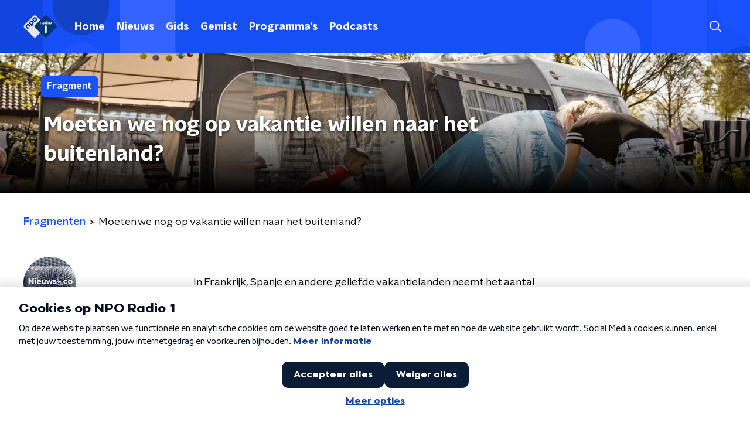

--- FILE ---
content_type: text/plain
request_url: https://nmonpoendpoint.2cnt.net/?vendor=at&cs_fpid=1769385787300_54334787
body_size: -64
content:
NMO EndPoint

--- FILE ---
content_type: application/javascript
request_url: https://www.nporadio1.nl/_next/static/chunks/5124-c73ba7b2829b6c23.js
body_size: 3708
content:
"use strict";(self.webpackChunk_N_E=self.webpackChunk_N_E||[]).push([[5124],{15007:function(n,r,e){e.d(r,{Z:function(){return nn}});var t=e(92228),o=e(52322),i=e(35505),a=e(17770),c=e(70865),u=e(96670),l=e(26297),d=e(43351),f=e(86557),m=e(47815),p=e(87296),s=e(23246);function g(){var n=(0,t.Z)(["\n  display: flex;\n  flex-direction: row;\n  gap: 20px;\n\n  @media (min-width: ","px) {\n    flex-direction: row;\n  }\n"]);return g=function(){return n},n}function h(){var n=(0,t.Z)(["\n  position: absolute;\n  bottom: 0;\n  left: 0;\n  padding: 15px 0;\n  width: 100%;\n  box-sizing: border-box;\n"]);return h=function(){return n},n}function x(){var n=(0,t.Z)(["\n      background: "," !important;\n    "]);return x=function(){return n},n}function v(){var n=(0,t.Z)(["\n  margin-left: ",";\n  height: 100%;\n\n  ","\n"]);return v=function(){return n},n}function b(){var n=(0,t.Z)(["\n  display: inline-block;\n  vertical-align: middle;\n  height: 18px;\n  margin: 0 6px;\n"]);return b=function(){return n},n}function Z(){var n=(0,t.Z)(["\n    position: absolute;\n    bottom: 10px;\n    right: 10px;\n    font-size: 16px;\n  "]);return Z=function(){return n},n}function w(){var n=(0,t.Z)(["\n  display: inline-block;\n  color: rgba(255, 255, 255, 0.85);\n  background-color: rgba(0, 0, 0, 0.5);\n  border-radius: ",";\n  padding: 5px 10px;\n  font-size: 14px;\n  margin-left: 10px;\n\n  ","\n"]);return w=function(){return n},n}function k(){var n=(0,t.Z)(["\n        display: none;\n      "]);return k=function(){return n},n}function C(){var n=(0,t.Z)(["\n      ","\n    "]);return C=function(){return n},n}function I(){var n=(0,t.Z)(["\n  ","\n\n  ","\n"]);return I=function(){return n},n}function T(){var n=(0,t.Z)(["\n  display: flex;\n  flex-direction: column;\n  align-items: center;\n  gap: 5px;\n  flex-shrink: 0;\n\n  @media (min-width: ","px) {\n    flex-direction: row;\n  }\n"]);return T=function(){return n},n}function B(){var n=(0,t.Z)(["\n    display: none;\n  "]);return B=function(){return n},n}function j(){var n=(0,t.Z)(["\n  ","\n\n  ","\n"]);return j=function(){return n},n}var S=i.ZP.div.withConfig({componentId:"sc-e7fd9719-0"})(g(),s.J7.XL),A=i.ZP.div.withConfig({componentId:"sc-e7fd9719-1"})(h()),P=(0,i.ZP)(m.Z).withConfig({componentId:"sc-e7fd9719-2"})(v(),(function(n){return n.theme.headlineTagMarginLeft||"20px"}),(function(n){var r=n.background;return Boolean(r)&&(0,i.iv)(x(),r)})),z=(0,i.ZP)(f.Z).withConfig({componentId:"sc-e7fd9719-3"})(b()),y=(0,i.iv)(w(),(function(n){return n.theme.defaultBorderRadius}),s.wO.L(Z())),U=i.ZP.span.withConfig({componentId:"sc-e7fd9719-4"})(I(),y,(function(n){return n.hasPortraitImageSource&&(0,i.iv)(C(),s.dW.M(k()))})),L=i.ZP.div.withConfig({componentId:"sc-e7fd9719-5"})(T(),s.J7.M),H=i.ZP.span.withConfig({componentId:"sc-e7fd9719-6"})(j(),y,s.wO.M(B())),J=(0,i.Zz)((function(n){var r=n.broadcasters,e=n.height,t=n.imageSource,i=void 0===t?"":t,a=n.label,f=void 0===a?null:a,m=n.labelAppearance,s=void 0===m?"":m,g=n.labelColor,h=n.portraitImageSource,x=void 0===h?"":h,v=n.theme,b=n.title,Z=n.titleAppearance,w=(0,l.Z)(n,["broadcasters","height","imageSource","label","labelAppearance","labelColor","portraitImageSource","theme","title","titleAppearance"]),k=(null===r||void 0===r?void 0:r.map((function(n){return{icon:(0,p.Z)(v.themeName,n.slug),name:n.name}})).filter((function(n){var r=n.icon;return Boolean(r)})))||[];return(0,o.jsxs)(A,(0,u.Z)((0,c.Z)({},w),{children:[f&&(0,o.jsxs)(S,{children:[(0,o.jsx)(P,{appearance:s,background:g,children:f}),k.length>0&&(0,o.jsx)(L,{children:k.map((function(n,r){var e=n.icon,t=n.name;return(0,o.jsx)(z,{alt:t,loading:"lazy",src:"/svg/broadcasters/".concat(e,".svg")},"icon-".concat(r))}))})]}),(0,o.jsx)(d.Z,{appearance:Z,height:e,title:b}),Boolean(i)&&(0,o.jsxs)(U,{hasPortraitImageSource:Boolean(x),children:["foto: ",i]}),Boolean(x)&&(0,o.jsxs)(H,{children:["foto: ",x]})]}))})),O=e(25237),R=e.n(O)()((function(){return e.e(5484).then(e.bind(e,5484))}),{ssr:!0});function N(){var n=(0,t.Z)(["\n    height: ",";\n  "]);return N=function(){return n},n}function M(){var n=(0,t.Z)(["\n  height: ",";\n  position: relative;\n  overflow: hidden;\n  z-index: 0;\n\n  ","\n"]);return M=function(){return n},n}function _(){var n=(0,t.Z)(["\n        max-width: 1400px;\n        margin: 0 auto;\n        background-color: initial;\n        background-size: 1400px;\n      "]);return _=function(){return n},n}function D(){var n=(0,t.Z)(["\n      ","\n    "]);return D=function(){return n},n}function V(){var n=(0,t.Z)(["\n        background-image: url(",");\n      "]);return V=function(){return n},n}function W(){var n=(0,t.Z)(["\n      ","\n    "]);return W=function(){return n},n}function E(){var n=(0,t.Z)(["\n      &:before {\n        content: '';\n        background-image: linear-gradient(to bottom, rgba(0, 0, 0, 0), rgba(0, 0, 0, 1));\n        height: 60px;\n        position: absolute;\n        bottom: 0;\n        left: 0;\n        right: 0;\n      }\n    "]);return E=function(){return n},n}function F(){var n=(0,t.Z)(["\n    &:before {\n      height: 150px;\n    }\n  "]);return F=function(){return n},n}function X(){var n=(0,t.Z)(["\n  height: 100%;\n  background-image: ",";\n  background-size: cover;\n  background-repeat: no-repeat;\n  background-position: center center;\n\n  ","\n\n  ","\n\n  ","\n\n  ","\n"]);return X=function(){return n},n}var G=i.ZP.div.withConfig({componentId:"sc-8cb63c32-0"})(M(),(function(n){return"high"===n.backgroundImageHeight?"360px":"240px"}),(function(n){return s.wO.XL(N(),"high"===n.backgroundImageHeight?"450px":"390px")})),K=i.ZP.div.withConfig({componentId:"sc-8cb63c32-1"})(X(),(function(n){return'url("'.concat(n.imageUrl,'")')}),(function(n){return"secondary"===n.appearance&&(0,i.iv)(D(),s.wO.L(_()))}),(function(n){return Boolean(n.portraitImageUrl)&&(0,i.iv)(W(),s.dW.M(V(),n.portraitImageUrl))}),(function(n){return n.theme.pageHeaderWrapperGradient&&(0,i.iv)(E())}),s.wO.L(F())),$=function(n){var r=n.appearance,e=void 0===r?"primary":r,t=n.backgroundImageHeight,i=n.children,c=n.className,u=n.imageUrl,l=n.portraitImageUrl,d=n.showDecoration,f=void 0!==d&&d;return(0,o.jsxs)(G,{backgroundImageHeight:t,className:c,children:[(0,o.jsx)(K,{appearance:e,imageUrl:u,portraitImageUrl:l,children:(0,o.jsx)(R,{appearance:e,showDecoration:f})}),(0,o.jsx)(a.Z,{children:i})]})};function q(){var n=(0,t.Z)(["\n      border-bottom: 5px solid ",";\n    "]);return q=function(){return n},n}function Q(){var n=(0,t.Z)(["\n  background-color: ",";\n\n  ","\n"]);return Q=function(){return n},n}var Y=i.ZP.div.withConfig({componentId:"sc-c0d67b74-0"})(Q(),(function(n){return n.fallbackColor}),(function(n){var r=n.borderBottomColor;return Boolean(r)&&(0,i.iv)(q(),r)})),nn=(0,i.Zz)((function(n){var r=n.backgroundImageAppearance,e=n.backgroundImageHeight,t=void 0===e?"default":e,i=n.backgroundImagePortraitUrl,c=n.backgroundImageUrl,u=n.borderBottomColor,l=n.broadcasters,d=n.className,f=n.imageSource,m=n.label,p=n.labelAppearance,s=void 0===p?"primary":p,g=n.labelColor,h=n.portraitImageSource,x=n.showDecoration,v=n.theme,b=n.title,Z=n.titleAppearance;return(0,o.jsx)(Y,{borderBottomColor:u,className:d,fallbackColor:v.pageHeaderFallbackColor,children:(0,o.jsx)($,{appearance:r,backgroundImageHeight:t,imageUrl:c,portraitImageUrl:i,showDecoration:x,children:(0,o.jsx)(a.Z,{children:(0,o.jsx)(J,{broadcasters:l,height:t,imageSource:f,label:m,labelAppearance:s,labelColor:g,portraitImageSource:h,theme:v,title:b,titleAppearance:Z})})})})}))},87490:function(n,r,e){e.d(r,{cK:function(){return C},ig:function(){return b}});var t=e(92228),o=e(52322),i=e(39097),a=e.n(i),c=e(35505),u=e(86557),l=e(34419),d=e(2998),f=e(71120),m=e(23246);function p(){var n=(0,t.Z)(["\n  --font-size: 0.875rem;\n\n  -webkit-box-orient: vertical;\n  color: ",";\n  display: -webkit-box;\n  font-size: var(--font-size);\n  -webkit-line-clamp: 3;\n  line-height: 1.375;\n  margin-block-end: 4px;\n  overflow: hidden;\n  word-break: break-word;\n\n  @media (max-width: ","px) {\n    color: ",";\n  }\n\n  @media (min-width: ","px) {\n    --font-size: 1rem;\n  }\n"]);return p=function(){return n},n}function s(){var n=(0,t.Z)(["\n  cursor: pointer;\n  display: flex;\n  position: relative;\n  text-decoration: none;\n  flex-direction: row;\n\n  img {\n    display: block;\n    flex-shrink: 0;\n    width: 130px;\n    background-color: #eee;\n    border-radius: 0 0 0 ",";\n  }\n\n  @media (max-width: ","px) {\n    border-radius: 5px;\n    box-shadow: 0 0 6px rgba(0, 0, 0, 0.25);\n  }\n\n  @media (min-width: ","px) {\n    flex-direction: column;\n\n    img {\n      width: 100%;\n      border-radius: ",";\n      margin-bottom: 10px;\n      box-shadow: 0 2px 4px rgba(0, 0, 0, 0.25);\n      transition: box-shadow 200ms ease;\n    }\n\n    @media (hover: hover) {\n      &:hover {\n        img {\n          box-shadow: ",";\n        }\n\n        div "," {\n          color: ",";\n        }\n      }\n    }\n  }\n"]);return s=function(){return n},n}function g(){var n=(0,t.Z)(["\n        background: ",";\n      "]);return g=function(){return n},n}function h(){var n=(0,t.Z)(["\n  @media (max-width: ","px) {\n    align-items: center;\n    background: ",";\n    border-radius: 0 "," "," 0;\n    display: flex;\n    height: 130px;\n    justify-content: flex-start;\n    padding-left: 15px;\n    padding-right: 10px;\n    transition: color 200ms ease;\n    width: 100%;\n\n    ","\n  }\n"]);return h=function(){return n},n}function x(){var n=(0,t.Z)(["\n  min-width: 95px;\n\n  @media (min-width: ","px) {\n    min-width: 100px;\n  }\n"]);return x=function(){return n},n}var v,b=(0,u.t)("/images/unknown_programme.webp"),Z=c.ZP.p.withConfig({componentId:"sc-7a8f3908-0"})(p(),(function(n){return n.programmeTileTextColor}),m.J7.S-1,(function(n){var r=n.active,e=n.programmeTileActiveTextColor,t=n.programmeTileTextColorOnBackground;return r?e:t}),m.J7.M),w=c.ZP.a.withConfig({componentId:"sc-7a8f3908-1"})(s(),(function(n){return n.theme.defaultBorderRadius}),m.J7.S-1,m.J7.S,(function(n){return n.theme.defaultBorderRadius}),(function(n){return n.theme.cardBoxShadow}),Z,(function(n){return null!==(v=n.theme.anchorHoverColor)&&void 0!==v?v:n.theme.mainAccentColor})),k=c.ZP.div.withConfig({componentId:"sc-7a8f3908-2"})(h(),m.J7.S-1,(function(n){return n.theme.lightBackgroundColor}),(function(n){return n.theme.defaultBorderRadius}),(function(n){return n.theme.defaultBorderRadius}),(function(n){return n.active&&(0,c.iv)(g(),n.programmeTileActiveBackground)})),C=(0,c.ZP)(f.r).withConfig({componentId:"sc-7a8f3908-3"})(x(),m.J7.S);r.ZP=function(n){var r=n.active,e=void 0!==r&&r,t=n.fromToTime,i=n.imageUrl,c=n.name,u=n.presenters,f=n.url,m=(0,d.t8)().state,p=m.programmeTileActiveBackground,s=m.programmeTileActiveTextColor,g=m.programmeTileTextColor,h=m.programmeTileTextColorOnBackground;return(0,o.jsx)(a(),{href:f,passHref:!0,children:(0,o.jsxs)(w,{children:[(0,o.jsx)(C,{active:e,children:t}),(0,o.jsx)(l.Z,{alt:c,imageSize:l.l.TILE,imageUrl:i||b}),(0,o.jsx)(k,{active:e,programmeTileActiveBackground:p,children:(0,o.jsxs)("div",{children:[(0,o.jsx)(Z,{active:e,as:"h3",programmeTileActiveTextColor:s,programmeTileTextColor:g,programmeTileTextColorOnBackground:h,children:c}),(0,o.jsx)(Z,{active:e,programmeTileActiveTextColor:s,programmeTileTextColor:g,programmeTileTextColorOnBackground:h,children:u})]})})]})})}},2998:function(n,r,e){e.d(r,{c$:function(){return p},sN:function(){return m},t8:function(){return f},xb:function(){return d}});var t=e(70865),o=e(96670),i=e(26297),a=e(52322),c=e(2784),u=e(35505),l=(0,c.createContext)({state:null}),d=(0,u.Zz)((function(n){var r=n.children,e=n.customState,i=n.initialVariant,u=n.theme,d=(0,c.useState)((0,o.Z)((0,t.Z)({},u[i],e),{variant:i}))[0];return(0,a.jsx)(l.Provider,{value:{state:d},children:d&&r})})),f=function(){return(0,c.useContext)(l)},m=function(n){return function(r){var e=r.initialVariant,o=r.customState,c=void 0===o?{}:o,u=(0,i.Z)(r,["initialVariant","customState"]);return(0,a.jsx)(d,{customState:c,initialVariant:e,children:(0,a.jsx)(n,(0,t.Z)({},u))})}},p=function(n){return function(r){var e=f().state;return(0,a.jsx)(n,(0,t.Z)({themedSectionState:e},r))}}},71120:function(n,r,e){e.d(r,{r:function(){return c}});var t=e(92228),o=e(35505),i=e(23246);function a(){var n=(0,t.Z)(["\n  position: absolute;\n  left: -6px;\n  top: -5px;\n  text-align: center;\n  padding: 5px 8px;\n  border-radius: ",";\n  font-size: 16px;\n  line-height: 14px;\n  font-weight: ",";\n  color: ",";\n  background: ",";\n\n  @media (min-width: ","px) {\n    left: -8px;\n    top: -10px;\n    padding: 10px;\n    font-size: 18px;\n    line-height: 16px;\n    border-radius: ",";\n  }\n"]);return a=function(){return n},n}var c=o.ZP.p.withConfig({componentId:"sc-523e8a98-0"})(a(),(function(n){var r=n.theme;return r.timeLabelBorderRadius||r.defaultBorderRadius}),(function(n){return n.theme.semiboldFontWeight}),(function(n){var r=n.active,e=n.theme;return r?e.timeLabelActiveTextColor:e.timeLabelInActiveTextColor}),(function(n){var r=n.active,e=n.theme;return r?e.timeLabelActiveBackgroundColor:e.timeLabelInactiveBackgroundColor}),i.J7.S,(function(n){var r=n.theme;return r.timeLabelBorderRadiusSUp||r.defaultBorderRadius}))}}]);